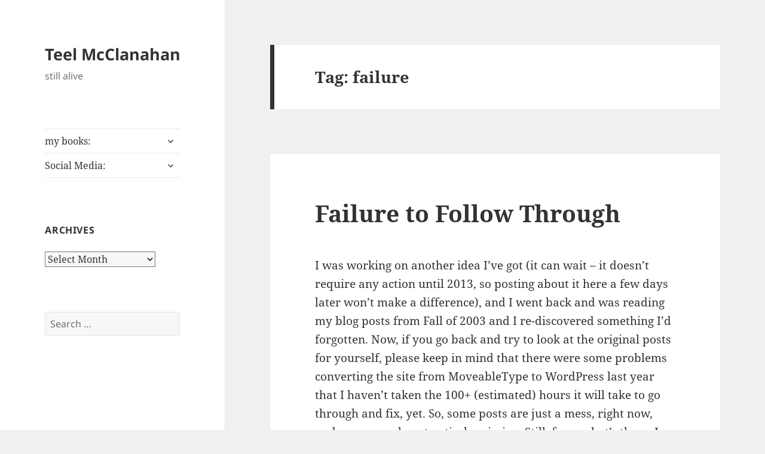

--- FILE ---
content_type: text/html; charset=UTF-8
request_url: http://blog.teelmcclanahan.com/tag/failure/
body_size: 12426
content:
<!DOCTYPE html>
<html lang="en-US" class="no-js">
<head>
	<meta charset="UTF-8">
	<meta name="viewport" content="width=device-width">
	<link rel="profile" href="https://gmpg.org/xfn/11">
	<link rel="pingback" href="http://blog.teelmcclanahan.com/xmlrpc.php">
	<script>(function(html){html.className = html.className.replace(/\bno-js\b/,'js')})(document.documentElement);</script>
<title>failure &#8211; Teel McClanahan</title>
<meta name='robots' content='max-image-preview:large' />
<link rel="alternate" type="application/rss+xml" title="Teel McClanahan &raquo; Feed" href="http://blog.teelmcclanahan.com/feed/" />
<link rel="alternate" type="application/rss+xml" title="Teel McClanahan &raquo; Comments Feed" href="http://blog.teelmcclanahan.com/comments/feed/" />
<link rel="alternate" type="application/rss+xml" title="Teel McClanahan &raquo; failure Tag Feed" href="http://blog.teelmcclanahan.com/tag/failure/feed/" />
<script>
window._wpemojiSettings = {"baseUrl":"https:\/\/s.w.org\/images\/core\/emoji\/15.0.3\/72x72\/","ext":".png","svgUrl":"https:\/\/s.w.org\/images\/core\/emoji\/15.0.3\/svg\/","svgExt":".svg","source":{"concatemoji":"http:\/\/blog.teelmcclanahan.com\/wp-includes\/js\/wp-emoji-release.min.js?ver=6.5.7"}};
/*! This file is auto-generated */
!function(i,n){var o,s,e;function c(e){try{var t={supportTests:e,timestamp:(new Date).valueOf()};sessionStorage.setItem(o,JSON.stringify(t))}catch(e){}}function p(e,t,n){e.clearRect(0,0,e.canvas.width,e.canvas.height),e.fillText(t,0,0);var t=new Uint32Array(e.getImageData(0,0,e.canvas.width,e.canvas.height).data),r=(e.clearRect(0,0,e.canvas.width,e.canvas.height),e.fillText(n,0,0),new Uint32Array(e.getImageData(0,0,e.canvas.width,e.canvas.height).data));return t.every(function(e,t){return e===r[t]})}function u(e,t,n){switch(t){case"flag":return n(e,"\ud83c\udff3\ufe0f\u200d\u26a7\ufe0f","\ud83c\udff3\ufe0f\u200b\u26a7\ufe0f")?!1:!n(e,"\ud83c\uddfa\ud83c\uddf3","\ud83c\uddfa\u200b\ud83c\uddf3")&&!n(e,"\ud83c\udff4\udb40\udc67\udb40\udc62\udb40\udc65\udb40\udc6e\udb40\udc67\udb40\udc7f","\ud83c\udff4\u200b\udb40\udc67\u200b\udb40\udc62\u200b\udb40\udc65\u200b\udb40\udc6e\u200b\udb40\udc67\u200b\udb40\udc7f");case"emoji":return!n(e,"\ud83d\udc26\u200d\u2b1b","\ud83d\udc26\u200b\u2b1b")}return!1}function f(e,t,n){var r="undefined"!=typeof WorkerGlobalScope&&self instanceof WorkerGlobalScope?new OffscreenCanvas(300,150):i.createElement("canvas"),a=r.getContext("2d",{willReadFrequently:!0}),o=(a.textBaseline="top",a.font="600 32px Arial",{});return e.forEach(function(e){o[e]=t(a,e,n)}),o}function t(e){var t=i.createElement("script");t.src=e,t.defer=!0,i.head.appendChild(t)}"undefined"!=typeof Promise&&(o="wpEmojiSettingsSupports",s=["flag","emoji"],n.supports={everything:!0,everythingExceptFlag:!0},e=new Promise(function(e){i.addEventListener("DOMContentLoaded",e,{once:!0})}),new Promise(function(t){var n=function(){try{var e=JSON.parse(sessionStorage.getItem(o));if("object"==typeof e&&"number"==typeof e.timestamp&&(new Date).valueOf()<e.timestamp+604800&&"object"==typeof e.supportTests)return e.supportTests}catch(e){}return null}();if(!n){if("undefined"!=typeof Worker&&"undefined"!=typeof OffscreenCanvas&&"undefined"!=typeof URL&&URL.createObjectURL&&"undefined"!=typeof Blob)try{var e="postMessage("+f.toString()+"("+[JSON.stringify(s),u.toString(),p.toString()].join(",")+"));",r=new Blob([e],{type:"text/javascript"}),a=new Worker(URL.createObjectURL(r),{name:"wpTestEmojiSupports"});return void(a.onmessage=function(e){c(n=e.data),a.terminate(),t(n)})}catch(e){}c(n=f(s,u,p))}t(n)}).then(function(e){for(var t in e)n.supports[t]=e[t],n.supports.everything=n.supports.everything&&n.supports[t],"flag"!==t&&(n.supports.everythingExceptFlag=n.supports.everythingExceptFlag&&n.supports[t]);n.supports.everythingExceptFlag=n.supports.everythingExceptFlag&&!n.supports.flag,n.DOMReady=!1,n.readyCallback=function(){n.DOMReady=!0}}).then(function(){return e}).then(function(){var e;n.supports.everything||(n.readyCallback(),(e=n.source||{}).concatemoji?t(e.concatemoji):e.wpemoji&&e.twemoji&&(t(e.twemoji),t(e.wpemoji)))}))}((window,document),window._wpemojiSettings);
</script>
<style id='wp-emoji-styles-inline-css'>

	img.wp-smiley, img.emoji {
		display: inline !important;
		border: none !important;
		box-shadow: none !important;
		height: 1em !important;
		width: 1em !important;
		margin: 0 0.07em !important;
		vertical-align: -0.1em !important;
		background: none !important;
		padding: 0 !important;
	}
</style>
<link rel='stylesheet' id='wp-block-library-css' href='http://blog.teelmcclanahan.com/wp-includes/css/dist/block-library/style.min.css?ver=6.5.7' media='all' />
<style id='wp-block-library-theme-inline-css'>
.wp-block-audio figcaption{color:#555;font-size:13px;text-align:center}.is-dark-theme .wp-block-audio figcaption{color:#ffffffa6}.wp-block-audio{margin:0 0 1em}.wp-block-code{border:1px solid #ccc;border-radius:4px;font-family:Menlo,Consolas,monaco,monospace;padding:.8em 1em}.wp-block-embed figcaption{color:#555;font-size:13px;text-align:center}.is-dark-theme .wp-block-embed figcaption{color:#ffffffa6}.wp-block-embed{margin:0 0 1em}.blocks-gallery-caption{color:#555;font-size:13px;text-align:center}.is-dark-theme .blocks-gallery-caption{color:#ffffffa6}.wp-block-image figcaption{color:#555;font-size:13px;text-align:center}.is-dark-theme .wp-block-image figcaption{color:#ffffffa6}.wp-block-image{margin:0 0 1em}.wp-block-pullquote{border-bottom:4px solid;border-top:4px solid;color:currentColor;margin-bottom:1.75em}.wp-block-pullquote cite,.wp-block-pullquote footer,.wp-block-pullquote__citation{color:currentColor;font-size:.8125em;font-style:normal;text-transform:uppercase}.wp-block-quote{border-left:.25em solid;margin:0 0 1.75em;padding-left:1em}.wp-block-quote cite,.wp-block-quote footer{color:currentColor;font-size:.8125em;font-style:normal;position:relative}.wp-block-quote.has-text-align-right{border-left:none;border-right:.25em solid;padding-left:0;padding-right:1em}.wp-block-quote.has-text-align-center{border:none;padding-left:0}.wp-block-quote.is-large,.wp-block-quote.is-style-large,.wp-block-quote.is-style-plain{border:none}.wp-block-search .wp-block-search__label{font-weight:700}.wp-block-search__button{border:1px solid #ccc;padding:.375em .625em}:where(.wp-block-group.has-background){padding:1.25em 2.375em}.wp-block-separator.has-css-opacity{opacity:.4}.wp-block-separator{border:none;border-bottom:2px solid;margin-left:auto;margin-right:auto}.wp-block-separator.has-alpha-channel-opacity{opacity:1}.wp-block-separator:not(.is-style-wide):not(.is-style-dots){width:100px}.wp-block-separator.has-background:not(.is-style-dots){border-bottom:none;height:1px}.wp-block-separator.has-background:not(.is-style-wide):not(.is-style-dots){height:2px}.wp-block-table{margin:0 0 1em}.wp-block-table td,.wp-block-table th{word-break:normal}.wp-block-table figcaption{color:#555;font-size:13px;text-align:center}.is-dark-theme .wp-block-table figcaption{color:#ffffffa6}.wp-block-video figcaption{color:#555;font-size:13px;text-align:center}.is-dark-theme .wp-block-video figcaption{color:#ffffffa6}.wp-block-video{margin:0 0 1em}.wp-block-template-part.has-background{margin-bottom:0;margin-top:0;padding:1.25em 2.375em}
</style>
<style id='classic-theme-styles-inline-css'>
/*! This file is auto-generated */
.wp-block-button__link{color:#fff;background-color:#32373c;border-radius:9999px;box-shadow:none;text-decoration:none;padding:calc(.667em + 2px) calc(1.333em + 2px);font-size:1.125em}.wp-block-file__button{background:#32373c;color:#fff;text-decoration:none}
</style>
<style id='global-styles-inline-css'>
body{--wp--preset--color--black: #000000;--wp--preset--color--cyan-bluish-gray: #abb8c3;--wp--preset--color--white: #fff;--wp--preset--color--pale-pink: #f78da7;--wp--preset--color--vivid-red: #cf2e2e;--wp--preset--color--luminous-vivid-orange: #ff6900;--wp--preset--color--luminous-vivid-amber: #fcb900;--wp--preset--color--light-green-cyan: #7bdcb5;--wp--preset--color--vivid-green-cyan: #00d084;--wp--preset--color--pale-cyan-blue: #8ed1fc;--wp--preset--color--vivid-cyan-blue: #0693e3;--wp--preset--color--vivid-purple: #9b51e0;--wp--preset--color--dark-gray: #111;--wp--preset--color--light-gray: #f1f1f1;--wp--preset--color--yellow: #f4ca16;--wp--preset--color--dark-brown: #352712;--wp--preset--color--medium-pink: #e53b51;--wp--preset--color--light-pink: #ffe5d1;--wp--preset--color--dark-purple: #2e2256;--wp--preset--color--purple: #674970;--wp--preset--color--blue-gray: #22313f;--wp--preset--color--bright-blue: #55c3dc;--wp--preset--color--light-blue: #e9f2f9;--wp--preset--gradient--vivid-cyan-blue-to-vivid-purple: linear-gradient(135deg,rgba(6,147,227,1) 0%,rgb(155,81,224) 100%);--wp--preset--gradient--light-green-cyan-to-vivid-green-cyan: linear-gradient(135deg,rgb(122,220,180) 0%,rgb(0,208,130) 100%);--wp--preset--gradient--luminous-vivid-amber-to-luminous-vivid-orange: linear-gradient(135deg,rgba(252,185,0,1) 0%,rgba(255,105,0,1) 100%);--wp--preset--gradient--luminous-vivid-orange-to-vivid-red: linear-gradient(135deg,rgba(255,105,0,1) 0%,rgb(207,46,46) 100%);--wp--preset--gradient--very-light-gray-to-cyan-bluish-gray: linear-gradient(135deg,rgb(238,238,238) 0%,rgb(169,184,195) 100%);--wp--preset--gradient--cool-to-warm-spectrum: linear-gradient(135deg,rgb(74,234,220) 0%,rgb(151,120,209) 20%,rgb(207,42,186) 40%,rgb(238,44,130) 60%,rgb(251,105,98) 80%,rgb(254,248,76) 100%);--wp--preset--gradient--blush-light-purple: linear-gradient(135deg,rgb(255,206,236) 0%,rgb(152,150,240) 100%);--wp--preset--gradient--blush-bordeaux: linear-gradient(135deg,rgb(254,205,165) 0%,rgb(254,45,45) 50%,rgb(107,0,62) 100%);--wp--preset--gradient--luminous-dusk: linear-gradient(135deg,rgb(255,203,112) 0%,rgb(199,81,192) 50%,rgb(65,88,208) 100%);--wp--preset--gradient--pale-ocean: linear-gradient(135deg,rgb(255,245,203) 0%,rgb(182,227,212) 50%,rgb(51,167,181) 100%);--wp--preset--gradient--electric-grass: linear-gradient(135deg,rgb(202,248,128) 0%,rgb(113,206,126) 100%);--wp--preset--gradient--midnight: linear-gradient(135deg,rgb(2,3,129) 0%,rgb(40,116,252) 100%);--wp--preset--gradient--dark-gray-gradient-gradient: linear-gradient(90deg, rgba(17,17,17,1) 0%, rgba(42,42,42,1) 100%);--wp--preset--gradient--light-gray-gradient: linear-gradient(90deg, rgba(241,241,241,1) 0%, rgba(215,215,215,1) 100%);--wp--preset--gradient--white-gradient: linear-gradient(90deg, rgba(255,255,255,1) 0%, rgba(230,230,230,1) 100%);--wp--preset--gradient--yellow-gradient: linear-gradient(90deg, rgba(244,202,22,1) 0%, rgba(205,168,10,1) 100%);--wp--preset--gradient--dark-brown-gradient: linear-gradient(90deg, rgba(53,39,18,1) 0%, rgba(91,67,31,1) 100%);--wp--preset--gradient--medium-pink-gradient: linear-gradient(90deg, rgba(229,59,81,1) 0%, rgba(209,28,51,1) 100%);--wp--preset--gradient--light-pink-gradient: linear-gradient(90deg, rgba(255,229,209,1) 0%, rgba(255,200,158,1) 100%);--wp--preset--gradient--dark-purple-gradient: linear-gradient(90deg, rgba(46,34,86,1) 0%, rgba(66,48,123,1) 100%);--wp--preset--gradient--purple-gradient: linear-gradient(90deg, rgba(103,73,112,1) 0%, rgba(131,93,143,1) 100%);--wp--preset--gradient--blue-gray-gradient: linear-gradient(90deg, rgba(34,49,63,1) 0%, rgba(52,75,96,1) 100%);--wp--preset--gradient--bright-blue-gradient: linear-gradient(90deg, rgba(85,195,220,1) 0%, rgba(43,180,211,1) 100%);--wp--preset--gradient--light-blue-gradient: linear-gradient(90deg, rgba(233,242,249,1) 0%, rgba(193,218,238,1) 100%);--wp--preset--font-size--small: 13px;--wp--preset--font-size--medium: 20px;--wp--preset--font-size--large: 36px;--wp--preset--font-size--x-large: 42px;--wp--preset--spacing--20: 0.44rem;--wp--preset--spacing--30: 0.67rem;--wp--preset--spacing--40: 1rem;--wp--preset--spacing--50: 1.5rem;--wp--preset--spacing--60: 2.25rem;--wp--preset--spacing--70: 3.38rem;--wp--preset--spacing--80: 5.06rem;--wp--preset--shadow--natural: 6px 6px 9px rgba(0, 0, 0, 0.2);--wp--preset--shadow--deep: 12px 12px 50px rgba(0, 0, 0, 0.4);--wp--preset--shadow--sharp: 6px 6px 0px rgba(0, 0, 0, 0.2);--wp--preset--shadow--outlined: 6px 6px 0px -3px rgba(255, 255, 255, 1), 6px 6px rgba(0, 0, 0, 1);--wp--preset--shadow--crisp: 6px 6px 0px rgba(0, 0, 0, 1);}:where(.is-layout-flex){gap: 0.5em;}:where(.is-layout-grid){gap: 0.5em;}body .is-layout-flex{display: flex;}body .is-layout-flex{flex-wrap: wrap;align-items: center;}body .is-layout-flex > *{margin: 0;}body .is-layout-grid{display: grid;}body .is-layout-grid > *{margin: 0;}:where(.wp-block-columns.is-layout-flex){gap: 2em;}:where(.wp-block-columns.is-layout-grid){gap: 2em;}:where(.wp-block-post-template.is-layout-flex){gap: 1.25em;}:where(.wp-block-post-template.is-layout-grid){gap: 1.25em;}.has-black-color{color: var(--wp--preset--color--black) !important;}.has-cyan-bluish-gray-color{color: var(--wp--preset--color--cyan-bluish-gray) !important;}.has-white-color{color: var(--wp--preset--color--white) !important;}.has-pale-pink-color{color: var(--wp--preset--color--pale-pink) !important;}.has-vivid-red-color{color: var(--wp--preset--color--vivid-red) !important;}.has-luminous-vivid-orange-color{color: var(--wp--preset--color--luminous-vivid-orange) !important;}.has-luminous-vivid-amber-color{color: var(--wp--preset--color--luminous-vivid-amber) !important;}.has-light-green-cyan-color{color: var(--wp--preset--color--light-green-cyan) !important;}.has-vivid-green-cyan-color{color: var(--wp--preset--color--vivid-green-cyan) !important;}.has-pale-cyan-blue-color{color: var(--wp--preset--color--pale-cyan-blue) !important;}.has-vivid-cyan-blue-color{color: var(--wp--preset--color--vivid-cyan-blue) !important;}.has-vivid-purple-color{color: var(--wp--preset--color--vivid-purple) !important;}.has-black-background-color{background-color: var(--wp--preset--color--black) !important;}.has-cyan-bluish-gray-background-color{background-color: var(--wp--preset--color--cyan-bluish-gray) !important;}.has-white-background-color{background-color: var(--wp--preset--color--white) !important;}.has-pale-pink-background-color{background-color: var(--wp--preset--color--pale-pink) !important;}.has-vivid-red-background-color{background-color: var(--wp--preset--color--vivid-red) !important;}.has-luminous-vivid-orange-background-color{background-color: var(--wp--preset--color--luminous-vivid-orange) !important;}.has-luminous-vivid-amber-background-color{background-color: var(--wp--preset--color--luminous-vivid-amber) !important;}.has-light-green-cyan-background-color{background-color: var(--wp--preset--color--light-green-cyan) !important;}.has-vivid-green-cyan-background-color{background-color: var(--wp--preset--color--vivid-green-cyan) !important;}.has-pale-cyan-blue-background-color{background-color: var(--wp--preset--color--pale-cyan-blue) !important;}.has-vivid-cyan-blue-background-color{background-color: var(--wp--preset--color--vivid-cyan-blue) !important;}.has-vivid-purple-background-color{background-color: var(--wp--preset--color--vivid-purple) !important;}.has-black-border-color{border-color: var(--wp--preset--color--black) !important;}.has-cyan-bluish-gray-border-color{border-color: var(--wp--preset--color--cyan-bluish-gray) !important;}.has-white-border-color{border-color: var(--wp--preset--color--white) !important;}.has-pale-pink-border-color{border-color: var(--wp--preset--color--pale-pink) !important;}.has-vivid-red-border-color{border-color: var(--wp--preset--color--vivid-red) !important;}.has-luminous-vivid-orange-border-color{border-color: var(--wp--preset--color--luminous-vivid-orange) !important;}.has-luminous-vivid-amber-border-color{border-color: var(--wp--preset--color--luminous-vivid-amber) !important;}.has-light-green-cyan-border-color{border-color: var(--wp--preset--color--light-green-cyan) !important;}.has-vivid-green-cyan-border-color{border-color: var(--wp--preset--color--vivid-green-cyan) !important;}.has-pale-cyan-blue-border-color{border-color: var(--wp--preset--color--pale-cyan-blue) !important;}.has-vivid-cyan-blue-border-color{border-color: var(--wp--preset--color--vivid-cyan-blue) !important;}.has-vivid-purple-border-color{border-color: var(--wp--preset--color--vivid-purple) !important;}.has-vivid-cyan-blue-to-vivid-purple-gradient-background{background: var(--wp--preset--gradient--vivid-cyan-blue-to-vivid-purple) !important;}.has-light-green-cyan-to-vivid-green-cyan-gradient-background{background: var(--wp--preset--gradient--light-green-cyan-to-vivid-green-cyan) !important;}.has-luminous-vivid-amber-to-luminous-vivid-orange-gradient-background{background: var(--wp--preset--gradient--luminous-vivid-amber-to-luminous-vivid-orange) !important;}.has-luminous-vivid-orange-to-vivid-red-gradient-background{background: var(--wp--preset--gradient--luminous-vivid-orange-to-vivid-red) !important;}.has-very-light-gray-to-cyan-bluish-gray-gradient-background{background: var(--wp--preset--gradient--very-light-gray-to-cyan-bluish-gray) !important;}.has-cool-to-warm-spectrum-gradient-background{background: var(--wp--preset--gradient--cool-to-warm-spectrum) !important;}.has-blush-light-purple-gradient-background{background: var(--wp--preset--gradient--blush-light-purple) !important;}.has-blush-bordeaux-gradient-background{background: var(--wp--preset--gradient--blush-bordeaux) !important;}.has-luminous-dusk-gradient-background{background: var(--wp--preset--gradient--luminous-dusk) !important;}.has-pale-ocean-gradient-background{background: var(--wp--preset--gradient--pale-ocean) !important;}.has-electric-grass-gradient-background{background: var(--wp--preset--gradient--electric-grass) !important;}.has-midnight-gradient-background{background: var(--wp--preset--gradient--midnight) !important;}.has-small-font-size{font-size: var(--wp--preset--font-size--small) !important;}.has-medium-font-size{font-size: var(--wp--preset--font-size--medium) !important;}.has-large-font-size{font-size: var(--wp--preset--font-size--large) !important;}.has-x-large-font-size{font-size: var(--wp--preset--font-size--x-large) !important;}
.wp-block-navigation a:where(:not(.wp-element-button)){color: inherit;}
:where(.wp-block-post-template.is-layout-flex){gap: 1.25em;}:where(.wp-block-post-template.is-layout-grid){gap: 1.25em;}
:where(.wp-block-columns.is-layout-flex){gap: 2em;}:where(.wp-block-columns.is-layout-grid){gap: 2em;}
.wp-block-pullquote{font-size: 1.5em;line-height: 1.6;}
</style>
<link rel='stylesheet' id='twentyfifteen-fonts-css' href='http://blog.teelmcclanahan.com/wp-content/themes/twentyfifteen/assets/fonts/noto-sans-plus-noto-serif-plus-inconsolata.css?ver=20230328' media='all' />
<link rel='stylesheet' id='genericons-css' href='http://blog.teelmcclanahan.com/wp-content/themes/twentyfifteen/genericons/genericons.css?ver=20201026' media='all' />
<link rel='stylesheet' id='twentyfifteen-style-css' href='http://blog.teelmcclanahan.com/wp-content/themes/twentyfifteen/style.css?ver=20240402' media='all' />
<link rel='stylesheet' id='twentyfifteen-block-style-css' href='http://blog.teelmcclanahan.com/wp-content/themes/twentyfifteen/css/blocks.css?ver=20240210' media='all' />
<script src="http://blog.teelmcclanahan.com/wp-includes/js/jquery/jquery.min.js?ver=3.7.1" id="jquery-core-js"></script>
<script src="http://blog.teelmcclanahan.com/wp-includes/js/jquery/jquery-migrate.min.js?ver=3.4.1" id="jquery-migrate-js"></script>
<script id="twentyfifteen-script-js-extra">
var screenReaderText = {"expand":"<span class=\"screen-reader-text\">expand child menu<\/span>","collapse":"<span class=\"screen-reader-text\">collapse child menu<\/span>"};
</script>
<script src="http://blog.teelmcclanahan.com/wp-content/themes/twentyfifteen/js/functions.js?ver=20221101" id="twentyfifteen-script-js" defer data-wp-strategy="defer"></script>
<link rel="https://api.w.org/" href="http://blog.teelmcclanahan.com/wp-json/" /><link rel="alternate" type="application/json" href="http://blog.teelmcclanahan.com/wp-json/wp/v2/tags/478" /><link rel="EditURI" type="application/rsd+xml" title="RSD" href="http://blog.teelmcclanahan.com/xmlrpc.php?rsd" />
<meta name="generator" content="WordPress 6.5.7" />
</head>

<body class="archive tag tag-failure tag-478 wp-embed-responsive">
<div id="page" class="hfeed site">
	<a class="skip-link screen-reader-text" href="#content">
		Skip to content	</a>

	<div id="sidebar" class="sidebar">
		<header id="masthead" class="site-header">
			<div class="site-branding">
										<p class="site-title"><a href="http://blog.teelmcclanahan.com/" rel="home">Teel McClanahan</a></p>
												<p class="site-description">still alive</p>
										<button class="secondary-toggle">Menu and widgets</button>
			</div><!-- .site-branding -->
		</header><!-- .site-header -->

			<div id="secondary" class="secondary">

					<nav id="site-navigation" class="main-navigation">
				<div class="menu-basic-menu-container"><ul id="menu-basic-menu" class="nav-menu"><li id="menu-item-3343" class="menu-item menu-item-type-custom menu-item-object-custom menu-item-has-children menu-item-3343"><a title="Modern Evil Press, books by Teel McClanahan III" href="http://modernevil.com/">my books:</a>
<ul class="sub-menu">
	<li id="menu-item-3344" class="menu-item menu-item-type-custom menu-item-object-custom menu-item-3344"><a title="Virtual Danger, a novel in The Death Noodle Glitterfairy Robot Saga, by Teel McClanahan III" href="http://modernevil.com/virtual-danger/">Virtual Danger</a></li>
	<li id="menu-item-3345" class="menu-item menu-item-type-custom menu-item-object-custom menu-item-has-children menu-item-3345"><a title="Never Let the Right One Go; a duology of novels by Teel McClanahan III" href="http://modernevil.com/never-let-the-right-one-go/">Never Let the Right One Go</a>
	<ul class="sub-menu">
		<li id="menu-item-3346" class="menu-item menu-item-type-custom menu-item-object-custom menu-item-3346"><a title="Sophia, a novel in the Never Let the Right One Go duology, by Teel McClanahan III" href="http://modernevil.com/sophia/">Sophia</a></li>
		<li id="menu-item-3347" class="menu-item menu-item-type-custom menu-item-object-custom menu-item-3347"><a title="Emily, a novel in the Never Let the Right One Go duology, by Teel McClanahan III" href="http://modernevil.com/emily/">Emily</a></li>
	</ul>
</li>
	<li id="menu-item-3350" class="menu-item menu-item-type-custom menu-item-object-custom menu-item-has-children menu-item-3350"><a href="http://modernevil.com/the-first-untrue-trilogy/">Untrue Tales From Beyond Fiction:</a>
	<ul class="sub-menu">
		<li id="menu-item-3348" class="menu-item menu-item-type-custom menu-item-object-custom menu-item-3348"><a href="http://modernevil.com/the-first-untrue-trilogy/">The First Untrue Trilogy</a></li>
		<li id="menu-item-3349" class="menu-item menu-item-type-custom menu-item-object-custom menu-item-3349"><a href="http://modernevil.com/the-second-untrue-trilogy/">The Second Untrue Trilogy</a></li>
	</ul>
</li>
	<li id="menu-item-3354" class="menu-item menu-item-type-custom menu-item-object-custom menu-item-3354"><a href="http://modernevil.com/time-emit-and-time-again/">Time, emiT, and Time Again</a></li>
	<li id="menu-item-3357" class="menu-item menu-item-type-custom menu-item-object-custom menu-item-has-children menu-item-3357"><a href="#">The Lost and Not Found Universe:</a>
	<ul class="sub-menu">
		<li id="menu-item-3358" class="menu-item menu-item-type-custom menu-item-object-custom menu-item-3358"><a href="http://modernevil.com/lost-and-not-found/">Lost and Not Found</a></li>
		<li id="menu-item-3356" class="menu-item menu-item-type-custom menu-item-object-custom menu-item-3356"><a href="http://modernevil.com/forget-what-you-cant-remember/">Forget What You Can&#8217;t Remember</a></li>
		<li id="menu-item-3359" class="menu-item menu-item-type-custom menu-item-object-custom menu-item-3359"><a href="http://modernevil.com/more-lost-memories/">More Lost Memories</a></li>
		<li id="menu-item-3355" class="menu-item menu-item-type-custom menu-item-object-custom menu-item-3355"><a href="http://modernevil.com/cheating-death/">Cheating, Death</a></li>
		<li id="menu-item-3360" class="menu-item menu-item-type-custom menu-item-object-custom menu-item-3360"><a href="http://modernevil.com/lost-and-not-found-directors-cut/">Lost and Not Found &#8211; Director&#8217;s Cut</a></li>
	</ul>
</li>
	<li id="menu-item-3364" class="menu-item menu-item-type-custom menu-item-object-custom menu-item-3364"><a href="http://modernevil.com/dragons-truth/">Dragons&#8217; Truth</a></li>
	<li id="menu-item-3361" class="menu-item menu-item-type-custom menu-item-object-custom menu-item-has-children menu-item-3361"><a href="http://modernevil.com/poetry/">poetry:</a>
	<ul class="sub-menu">
		<li id="menu-item-3362" class="menu-item menu-item-type-custom menu-item-object-custom menu-item-3362"><a href="http://modernevil.com/worth-1k-volume-1/">Worth 1k &#8212; Volume 1</a></li>
		<li id="menu-item-3363" class="menu-item menu-item-type-custom menu-item-object-custom menu-item-3363"><a href="http://modernevil.com/worth-1k-volume-2/">Worth 1k &#8212; Volume 2</a></li>
	</ul>
</li>
	<li id="menu-item-3375" class="menu-item menu-item-type-custom menu-item-object-custom menu-item-3375"><a href="http://www.amazon.com/Teel-McClanahan/e/B003Z2SPL6/?_encoding=UTF8&#038;camp=1789&#038;creative=390957&#038;linkCode=ur2&#038;tag=teemcc-20">Amazon author page</a></li>
</ul>
</li>
<li id="menu-item-3367" class="menu-item menu-item-type-custom menu-item-object-custom menu-item-has-children menu-item-3367"><a href="#">Social Media:</a>
<ul class="sub-menu">
	<li id="menu-item-3368" class="menu-item menu-item-type-custom menu-item-object-custom menu-item-has-children menu-item-3368"><a href="https://www.facebook.com/modernevil">Facebook:</a>
	<ul class="sub-menu">
		<li id="menu-item-3369" class="menu-item menu-item-type-custom menu-item-object-custom menu-item-3369"><a href="https://www.facebook.com/modernevil">personal profile</a></li>
		<li id="menu-item-3370" class="menu-item menu-item-type-custom menu-item-object-custom menu-item-3370"><a href="https://www.facebook.com/pages/Teel-McClanahan-III/231736196985">author page</a></li>
		<li id="menu-item-3371" class="menu-item menu-item-type-custom menu-item-object-custom menu-item-3371"><a href="https://www.facebook.com/pages/Modern-Evil-Press/115031258573357">Modern Evil Press</a></li>
	</ul>
</li>
	<li id="menu-item-3372" class="menu-item menu-item-type-custom menu-item-object-custom menu-item-3372"><a href="https://twitter.com/modernevil">Twitter</a></li>
	<li id="menu-item-3374" class="menu-item menu-item-type-custom menu-item-object-custom menu-item-3374"><a href="http://www.goodreads.com/author/show/991554.Teel_McClanahan">Goodreads</a></li>
</ul>
</li>
</ul></div>			</nav><!-- .main-navigation -->
		
		
					<div id="widget-area" class="widget-area" role="complementary">
				<aside id="archives-5" class="widget widget_archive"><h2 class="widget-title">Archives</h2>		<label class="screen-reader-text" for="archives-dropdown-5">Archives</label>
		<select id="archives-dropdown-5" name="archive-dropdown">
			
			<option value="">Select Month</option>
				<option value='http://blog.teelmcclanahan.com/2015/03/'> March 2015 &nbsp;(1)</option>
	<option value='http://blog.teelmcclanahan.com/2014/11/'> November 2014 &nbsp;(1)</option>
	<option value='http://blog.teelmcclanahan.com/2014/10/'> October 2014 &nbsp;(2)</option>
	<option value='http://blog.teelmcclanahan.com/2014/08/'> August 2014 &nbsp;(1)</option>
	<option value='http://blog.teelmcclanahan.com/2014/06/'> June 2014 &nbsp;(1)</option>
	<option value='http://blog.teelmcclanahan.com/2014/05/'> May 2014 &nbsp;(1)</option>
	<option value='http://blog.teelmcclanahan.com/2014/04/'> April 2014 &nbsp;(2)</option>
	<option value='http://blog.teelmcclanahan.com/2014/03/'> March 2014 &nbsp;(2)</option>
	<option value='http://blog.teelmcclanahan.com/2014/01/'> January 2014 &nbsp;(1)</option>
	<option value='http://blog.teelmcclanahan.com/2013/11/'> November 2013 &nbsp;(1)</option>
	<option value='http://blog.teelmcclanahan.com/2013/09/'> September 2013 &nbsp;(1)</option>
	<option value='http://blog.teelmcclanahan.com/2013/08/'> August 2013 &nbsp;(3)</option>
	<option value='http://blog.teelmcclanahan.com/2013/07/'> July 2013 &nbsp;(3)</option>
	<option value='http://blog.teelmcclanahan.com/2013/06/'> June 2013 &nbsp;(3)</option>
	<option value='http://blog.teelmcclanahan.com/2013/05/'> May 2013 &nbsp;(2)</option>
	<option value='http://blog.teelmcclanahan.com/2013/04/'> April 2013 &nbsp;(2)</option>
	<option value='http://blog.teelmcclanahan.com/2013/02/'> February 2013 &nbsp;(3)</option>
	<option value='http://blog.teelmcclanahan.com/2013/01/'> January 2013 &nbsp;(5)</option>
	<option value='http://blog.teelmcclanahan.com/2012/12/'> December 2012 &nbsp;(2)</option>
	<option value='http://blog.teelmcclanahan.com/2012/11/'> November 2012 &nbsp;(4)</option>
	<option value='http://blog.teelmcclanahan.com/2012/10/'> October 2012 &nbsp;(4)</option>
	<option value='http://blog.teelmcclanahan.com/2012/09/'> September 2012 &nbsp;(4)</option>
	<option value='http://blog.teelmcclanahan.com/2012/08/'> August 2012 &nbsp;(4)</option>
	<option value='http://blog.teelmcclanahan.com/2012/07/'> July 2012 &nbsp;(2)</option>
	<option value='http://blog.teelmcclanahan.com/2012/06/'> June 2012 &nbsp;(5)</option>
	<option value='http://blog.teelmcclanahan.com/2012/05/'> May 2012 &nbsp;(12)</option>
	<option value='http://blog.teelmcclanahan.com/2012/04/'> April 2012 &nbsp;(5)</option>
	<option value='http://blog.teelmcclanahan.com/2012/03/'> March 2012 &nbsp;(7)</option>
	<option value='http://blog.teelmcclanahan.com/2012/02/'> February 2012 &nbsp;(8)</option>
	<option value='http://blog.teelmcclanahan.com/2012/01/'> January 2012 &nbsp;(7)</option>
	<option value='http://blog.teelmcclanahan.com/2011/12/'> December 2011 &nbsp;(4)</option>
	<option value='http://blog.teelmcclanahan.com/2011/11/'> November 2011 &nbsp;(1)</option>
	<option value='http://blog.teelmcclanahan.com/2011/10/'> October 2011 &nbsp;(2)</option>
	<option value='http://blog.teelmcclanahan.com/2011/09/'> September 2011 &nbsp;(4)</option>
	<option value='http://blog.teelmcclanahan.com/2011/08/'> August 2011 &nbsp;(2)</option>
	<option value='http://blog.teelmcclanahan.com/2011/07/'> July 2011 &nbsp;(1)</option>
	<option value='http://blog.teelmcclanahan.com/2011/06/'> June 2011 &nbsp;(9)</option>
	<option value='http://blog.teelmcclanahan.com/2011/05/'> May 2011 &nbsp;(2)</option>
	<option value='http://blog.teelmcclanahan.com/2011/04/'> April 2011 &nbsp;(5)</option>
	<option value='http://blog.teelmcclanahan.com/2011/03/'> March 2011 &nbsp;(6)</option>
	<option value='http://blog.teelmcclanahan.com/2011/02/'> February 2011 &nbsp;(2)</option>
	<option value='http://blog.teelmcclanahan.com/2011/01/'> January 2011 &nbsp;(5)</option>
	<option value='http://blog.teelmcclanahan.com/2010/12/'> December 2010 &nbsp;(4)</option>
	<option value='http://blog.teelmcclanahan.com/2010/11/'> November 2010 &nbsp;(4)</option>
	<option value='http://blog.teelmcclanahan.com/2010/10/'> October 2010 &nbsp;(4)</option>
	<option value='http://blog.teelmcclanahan.com/2010/09/'> September 2010 &nbsp;(4)</option>
	<option value='http://blog.teelmcclanahan.com/2010/08/'> August 2010 &nbsp;(7)</option>
	<option value='http://blog.teelmcclanahan.com/2010/07/'> July 2010 &nbsp;(1)</option>
	<option value='http://blog.teelmcclanahan.com/2010/06/'> June 2010 &nbsp;(3)</option>
	<option value='http://blog.teelmcclanahan.com/2010/05/'> May 2010 &nbsp;(3)</option>
	<option value='http://blog.teelmcclanahan.com/2010/04/'> April 2010 &nbsp;(6)</option>
	<option value='http://blog.teelmcclanahan.com/2010/03/'> March 2010 &nbsp;(6)</option>
	<option value='http://blog.teelmcclanahan.com/2010/02/'> February 2010 &nbsp;(2)</option>
	<option value='http://blog.teelmcclanahan.com/2010/01/'> January 2010 &nbsp;(6)</option>
	<option value='http://blog.teelmcclanahan.com/2009/12/'> December 2009 &nbsp;(3)</option>
	<option value='http://blog.teelmcclanahan.com/2009/11/'> November 2009 &nbsp;(4)</option>
	<option value='http://blog.teelmcclanahan.com/2009/10/'> October 2009 &nbsp;(14)</option>
	<option value='http://blog.teelmcclanahan.com/2009/09/'> September 2009 &nbsp;(12)</option>
	<option value='http://blog.teelmcclanahan.com/2009/08/'> August 2009 &nbsp;(8)</option>
	<option value='http://blog.teelmcclanahan.com/2009/07/'> July 2009 &nbsp;(7)</option>
	<option value='http://blog.teelmcclanahan.com/2009/06/'> June 2009 &nbsp;(5)</option>
	<option value='http://blog.teelmcclanahan.com/2009/05/'> May 2009 &nbsp;(2)</option>
	<option value='http://blog.teelmcclanahan.com/2009/04/'> April 2009 &nbsp;(8)</option>
	<option value='http://blog.teelmcclanahan.com/2009/03/'> March 2009 &nbsp;(10)</option>
	<option value='http://blog.teelmcclanahan.com/2009/02/'> February 2009 &nbsp;(3)</option>
	<option value='http://blog.teelmcclanahan.com/2009/01/'> January 2009 &nbsp;(5)</option>
	<option value='http://blog.teelmcclanahan.com/2008/12/'> December 2008 &nbsp;(4)</option>
	<option value='http://blog.teelmcclanahan.com/2008/11/'> November 2008 &nbsp;(5)</option>
	<option value='http://blog.teelmcclanahan.com/2008/10/'> October 2008 &nbsp;(5)</option>
	<option value='http://blog.teelmcclanahan.com/2008/09/'> September 2008 &nbsp;(5)</option>
	<option value='http://blog.teelmcclanahan.com/2008/08/'> August 2008 &nbsp;(6)</option>
	<option value='http://blog.teelmcclanahan.com/2008/07/'> July 2008 &nbsp;(2)</option>
	<option value='http://blog.teelmcclanahan.com/2008/06/'> June 2008 &nbsp;(5)</option>
	<option value='http://blog.teelmcclanahan.com/2008/05/'> May 2008 &nbsp;(19)</option>
	<option value='http://blog.teelmcclanahan.com/2008/04/'> April 2008 &nbsp;(7)</option>
	<option value='http://blog.teelmcclanahan.com/2008/03/'> March 2008 &nbsp;(2)</option>
	<option value='http://blog.teelmcclanahan.com/2008/02/'> February 2008 &nbsp;(3)</option>
	<option value='http://blog.teelmcclanahan.com/2008/01/'> January 2008 &nbsp;(2)</option>
	<option value='http://blog.teelmcclanahan.com/2007/12/'> December 2007 &nbsp;(4)</option>
	<option value='http://blog.teelmcclanahan.com/2007/11/'> November 2007 &nbsp;(4)</option>
	<option value='http://blog.teelmcclanahan.com/2007/10/'> October 2007 &nbsp;(4)</option>
	<option value='http://blog.teelmcclanahan.com/2007/09/'> September 2007 &nbsp;(7)</option>
	<option value='http://blog.teelmcclanahan.com/2007/08/'> August 2007 &nbsp;(5)</option>
	<option value='http://blog.teelmcclanahan.com/2007/06/'> June 2007 &nbsp;(4)</option>
	<option value='http://blog.teelmcclanahan.com/2007/05/'> May 2007 &nbsp;(7)</option>
	<option value='http://blog.teelmcclanahan.com/2007/04/'> April 2007 &nbsp;(4)</option>
	<option value='http://blog.teelmcclanahan.com/2007/03/'> March 2007 &nbsp;(3)</option>
	<option value='http://blog.teelmcclanahan.com/2007/02/'> February 2007 &nbsp;(6)</option>
	<option value='http://blog.teelmcclanahan.com/2007/01/'> January 2007 &nbsp;(5)</option>
	<option value='http://blog.teelmcclanahan.com/2006/12/'> December 2006 &nbsp;(1)</option>
	<option value='http://blog.teelmcclanahan.com/2006/11/'> November 2006 &nbsp;(1)</option>
	<option value='http://blog.teelmcclanahan.com/2006/10/'> October 2006 &nbsp;(5)</option>
	<option value='http://blog.teelmcclanahan.com/2006/09/'> September 2006 &nbsp;(3)</option>
	<option value='http://blog.teelmcclanahan.com/2006/08/'> August 2006 &nbsp;(7)</option>
	<option value='http://blog.teelmcclanahan.com/2006/07/'> July 2006 &nbsp;(10)</option>
	<option value='http://blog.teelmcclanahan.com/2006/06/'> June 2006 &nbsp;(1)</option>
	<option value='http://blog.teelmcclanahan.com/2006/05/'> May 2006 &nbsp;(9)</option>
	<option value='http://blog.teelmcclanahan.com/2006/04/'> April 2006 &nbsp;(10)</option>
	<option value='http://blog.teelmcclanahan.com/2006/03/'> March 2006 &nbsp;(10)</option>
	<option value='http://blog.teelmcclanahan.com/2006/02/'> February 2006 &nbsp;(3)</option>
	<option value='http://blog.teelmcclanahan.com/2006/01/'> January 2006 &nbsp;(6)</option>
	<option value='http://blog.teelmcclanahan.com/2005/12/'> December 2005 &nbsp;(8)</option>
	<option value='http://blog.teelmcclanahan.com/2005/11/'> November 2005 &nbsp;(4)</option>
	<option value='http://blog.teelmcclanahan.com/2005/10/'> October 2005 &nbsp;(9)</option>
	<option value='http://blog.teelmcclanahan.com/2005/09/'> September 2005 &nbsp;(8)</option>
	<option value='http://blog.teelmcclanahan.com/2005/08/'> August 2005 &nbsp;(18)</option>
	<option value='http://blog.teelmcclanahan.com/2005/07/'> July 2005 &nbsp;(15)</option>
	<option value='http://blog.teelmcclanahan.com/2005/06/'> June 2005 &nbsp;(14)</option>
	<option value='http://blog.teelmcclanahan.com/2005/05/'> May 2005 &nbsp;(22)</option>
	<option value='http://blog.teelmcclanahan.com/2005/04/'> April 2005 &nbsp;(17)</option>
	<option value='http://blog.teelmcclanahan.com/2005/03/'> March 2005 &nbsp;(9)</option>
	<option value='http://blog.teelmcclanahan.com/2005/02/'> February 2005 &nbsp;(28)</option>
	<option value='http://blog.teelmcclanahan.com/2005/01/'> January 2005 &nbsp;(12)</option>
	<option value='http://blog.teelmcclanahan.com/2004/12/'> December 2004 &nbsp;(19)</option>
	<option value='http://blog.teelmcclanahan.com/2004/11/'> November 2004 &nbsp;(20)</option>
	<option value='http://blog.teelmcclanahan.com/2004/10/'> October 2004 &nbsp;(10)</option>
	<option value='http://blog.teelmcclanahan.com/2004/09/'> September 2004 &nbsp;(13)</option>
	<option value='http://blog.teelmcclanahan.com/2004/08/'> August 2004 &nbsp;(18)</option>
	<option value='http://blog.teelmcclanahan.com/2004/07/'> July 2004 &nbsp;(19)</option>
	<option value='http://blog.teelmcclanahan.com/2004/06/'> June 2004 &nbsp;(26)</option>
	<option value='http://blog.teelmcclanahan.com/2004/05/'> May 2004 &nbsp;(26)</option>
	<option value='http://blog.teelmcclanahan.com/2004/04/'> April 2004 &nbsp;(12)</option>
	<option value='http://blog.teelmcclanahan.com/2004/03/'> March 2004 &nbsp;(53)</option>
	<option value='http://blog.teelmcclanahan.com/2004/02/'> February 2004 &nbsp;(39)</option>
	<option value='http://blog.teelmcclanahan.com/2004/01/'> January 2004 &nbsp;(14)</option>
	<option value='http://blog.teelmcclanahan.com/2003/12/'> December 2003 &nbsp;(23)</option>
	<option value='http://blog.teelmcclanahan.com/2003/11/'> November 2003 &nbsp;(22)</option>
	<option value='http://blog.teelmcclanahan.com/2003/10/'> October 2003 &nbsp;(38)</option>
	<option value='http://blog.teelmcclanahan.com/2003/09/'> September 2003 &nbsp;(17)</option>
	<option value='http://blog.teelmcclanahan.com/2003/08/'> August 2003 &nbsp;(29)</option>
	<option value='http://blog.teelmcclanahan.com/2003/07/'> July 2003 &nbsp;(41)</option>
	<option value='http://blog.teelmcclanahan.com/2003/06/'> June 2003 &nbsp;(22)</option>
	<option value='http://blog.teelmcclanahan.com/2003/05/'> May 2003 &nbsp;(41)</option>
	<option value='http://blog.teelmcclanahan.com/2003/04/'> April 2003 &nbsp;(26)</option>
	<option value='http://blog.teelmcclanahan.com/2003/03/'> March 2003 &nbsp;(28)</option>
	<option value='http://blog.teelmcclanahan.com/2003/02/'> February 2003 &nbsp;(32)</option>
	<option value='http://blog.teelmcclanahan.com/2003/01/'> January 2003 &nbsp;(37)</option>
	<option value='http://blog.teelmcclanahan.com/2002/12/'> December 2002 &nbsp;(53)</option>
	<option value='http://blog.teelmcclanahan.com/2002/11/'> November 2002 &nbsp;(26)</option>
	<option value='http://blog.teelmcclanahan.com/2002/10/'> October 2002 &nbsp;(30)</option>
	<option value='http://blog.teelmcclanahan.com/2002/09/'> September 2002 &nbsp;(16)</option>
	<option value='http://blog.teelmcclanahan.com/2002/08/'> August 2002 &nbsp;(33)</option>
	<option value='http://blog.teelmcclanahan.com/2002/07/'> July 2002 &nbsp;(21)</option>
	<option value='http://blog.teelmcclanahan.com/2002/06/'> June 2002 &nbsp;(30)</option>
	<option value='http://blog.teelmcclanahan.com/2002/05/'> May 2002 &nbsp;(42)</option>
	<option value='http://blog.teelmcclanahan.com/2002/04/'> April 2002 &nbsp;(19)</option>
	<option value='http://blog.teelmcclanahan.com/2002/03/'> March 2002 &nbsp;(21)</option>
	<option value='http://blog.teelmcclanahan.com/2002/02/'> February 2002 &nbsp;(29)</option>
	<option value='http://blog.teelmcclanahan.com/2002/01/'> January 2002 &nbsp;(40)</option>
	<option value='http://blog.teelmcclanahan.com/2001/12/'> December 2001 &nbsp;(7)</option>
	<option value='http://blog.teelmcclanahan.com/2001/11/'> November 2001 &nbsp;(14)</option>
	<option value='http://blog.teelmcclanahan.com/2001/10/'> October 2001 &nbsp;(14)</option>
	<option value='http://blog.teelmcclanahan.com/2001/09/'> September 2001 &nbsp;(29)</option>
	<option value='http://blog.teelmcclanahan.com/2001/08/'> August 2001 &nbsp;(24)</option>
	<option value='http://blog.teelmcclanahan.com/2001/07/'> July 2001 &nbsp;(12)</option>
	<option value='http://blog.teelmcclanahan.com/2001/06/'> June 2001 &nbsp;(42)</option>
	<option value='http://blog.teelmcclanahan.com/2001/05/'> May 2001 &nbsp;(27)</option>
	<option value='http://blog.teelmcclanahan.com/2001/04/'> April 2001 &nbsp;(2)</option>
	<option value='http://blog.teelmcclanahan.com/2001/03/'> March 2001 &nbsp;(2)</option>
	<option value='http://blog.teelmcclanahan.com/2000/12/'> December 2000 &nbsp;(1)</option>
	<option value='http://blog.teelmcclanahan.com/2000/11/'> November 2000 &nbsp;(1)</option>
	<option value='http://blog.teelmcclanahan.com/2000/10/'> October 2000 &nbsp;(1)</option>
	<option value='http://blog.teelmcclanahan.com/2000/07/'> July 2000 &nbsp;(2)</option>
	<option value='http://blog.teelmcclanahan.com/2000/06/'> June 2000 &nbsp;(3)</option>
	<option value='http://blog.teelmcclanahan.com/2000/04/'> April 2000 &nbsp;(3)</option>
	<option value='http://blog.teelmcclanahan.com/2000/03/'> March 2000 &nbsp;(2)</option>
	<option value='http://blog.teelmcclanahan.com/1995/12/'> December 1995 &nbsp;(5)</option>
	<option value='http://blog.teelmcclanahan.com/1995/11/'> November 1995 &nbsp;(9)</option>
	<option value='http://blog.teelmcclanahan.com/1995/10/'> October 1995 &nbsp;(10)</option>
	<option value='http://blog.teelmcclanahan.com/1995/09/'> September 1995 &nbsp;(7)</option>

		</select>

			<script>
(function() {
	var dropdown = document.getElementById( "archives-dropdown-5" );
	function onSelectChange() {
		if ( dropdown.options[ dropdown.selectedIndex ].value !== '' ) {
			document.location.href = this.options[ this.selectedIndex ].value;
		}
	}
	dropdown.onchange = onSelectChange;
})();
</script>
</aside><aside id="search-5" class="widget widget_search"><form role="search" method="get" class="search-form" action="http://blog.teelmcclanahan.com/">
				<label>
					<span class="screen-reader-text">Search for:</span>
					<input type="search" class="search-field" placeholder="Search &hellip;" value="" name="s" />
				</label>
				<input type="submit" class="search-submit screen-reader-text" value="Search" />
			</form></aside>			</div><!-- .widget-area -->
		
	</div><!-- .secondary -->

	</div><!-- .sidebar -->

	<div id="content" class="site-content">

	<section id="primary" class="content-area">
		<main id="main" class="site-main">

		
			<header class="page-header">
				<h1 class="page-title">Tag: <span>failure</span></h1>			</header><!-- .page-header -->

			
<article id="post-1604" class="post-1604 post type-post status-publish format-standard hentry category-audiobooks category-internet category-journal category-modern-evil-press tag-audio tag-audiobook tag-big-ideas tag-failure tag-lack-of-audience tag-lost-and-not-found tag-podiobook">
	
	<header class="entry-header">
		<h2 class="entry-title"><a href="http://blog.teelmcclanahan.com/2009/03/failure-to-follow-through/" rel="bookmark">Failure to Follow Through</a></h2>	</header><!-- .entry-header -->

	<div class="entry-content">
		<p>I was working on another idea I&#8217;ve got (it can wait &#8211; it doesn&#8217;t require any action until 2013, so posting about it here a few days later won&#8217;t make a difference), and I went back and was reading my blog posts from Fall of 2003 and I re-discovered something I&#8217;d forgotten.  Now, if you go back and try to look at the original posts for yourself, please keep in mind that there were some problems converting the site from MoveableType to WordPress last year that I haven&#8217;t taken the 100+ (estimated) hours it will take to go through and fix, yet.  So, some posts are just a mess, right now, and some are almost entirely missing.  Still, from what&#8217;s there, I was able to piece this together:</p>
<p>I started recording and posting my first Podiobook online <strong>16 months</strong> before <a href="http://www.dragonpage.com/2005/04/11/lets-call-them-podiobooks/" target="_blank">the word &#8220;Podiobook&#8221; was coined</a>.  Heck, it was two months before the word &#8220;Podcast&#8221; was suggested, <a title="History of Podcasting Timeline, Wikipedia" href="http://en.wikipedia.org/wiki/History_of_podcasting#Timeline" target="_blank">according to Wikipedia</a>.  (Consequently, I wasn&#8217;t trying to podcast it at that point &#8211; I was simply blogging about it &amp; trying to sell it through my blog.)  I had even found a way to monetize it from day one, with a now-defunct micro-payments system called BitPass &#8211; at 25cents per chunk or about $1/half-hour (ie: about the same price for the whole thing whether you buy it all at once or a little at a time).  My plan, according to <a href="http://lessthanthis.com/2003/09/pre-order-my-novel-lost-and-not-found/" target="_blank">this post from September, 2003</a>, was to simultaneously release the book in paperback, electronic format, and as MP3s (and possibly CDs).  By the first week of December, 2003 I had the first four files recorded and available for purchase, right from <a href="http://lessthanthis.com/2003/12/lost-and-not-found-audio-experiment/" target="_blank">this post</a> (broken links now removed).</p>
<p>I was testing the waters, trying to see if anyone was interested in an audio version (trying to see if anyone was willing to give micropayments a try, too).  The plan, as of December 11, 2003, looks like it was to post the rest of the audiobook serially, for micropayments, but also to offer options to buy the whole book as MP3s together, an MP3 CD, and possibly a set of audio CDs (since the MP3 Audiobook was unheard of at that point, I thought I should at least offer it in the old way).  Unfortunately, no one bit.  No one even commented to say they were interested.  According to my posts about stats, my blog was getting between 10k and 30k &#8220;unique visitors&#8221; per month (in the months I mentioned stats) from September 2003 through February 2004, and had fewer than a dozen regular commenters.  By March 2004, thinking there was no interest and it was taking <em><strong>WAY</strong></em> too much work to not be heard, I&#8217;d given up on the audio version of Lost and Not Found.</p>
<p>I didn&#8217;t persist.  Well, I did keep working, I kept writing, I kept creating, I just didn&#8217;t try to do audio again until 2008.  And by 2007-2008, when I looked into it, I discovered that what I&#8217;d thought of doing 4-5 years earlier had taken off <strong><em>and now I&#8217;m late to the party</em></strong>.  In the intervening time, I&#8217;d never given up on the idea of someday recording audio versions of my own books in my own voice, but in the insulated world I lived in I didn&#8217;t know anyone else was doing it.  And since I was working full time and splitting my off hours between having a life, writing, painting, and more, there wasn&#8217;t time to be doing the audio versions.</p>
<p><strong>&#8220;If only, if only&#8230;&#8221;</strong> If only I&#8217;d followed through on my idea.  If only I&#8217;d finished recording it, despite an apparent lack of interest from my audience.  If only I&#8217;d heard of Creative Commons (founded in 2001?  Who knew?  Not me!), or thought to give away my content instead of insisting on trying to sell every copy in every format.  If only I&#8217;d somehow thought of podcasting prior to its adoption and&#8230;  umm.. yeah.  <em>((I was SO reading RSS specifications in 2003/2004, and was only thinking of enclosing files for my online comics and my occasional &#8220;audioblog&#8221; posts, not for books.))</em> So.  I have a long history of thinking of things a couple of years before anyone else, and then losing interest in them and setting them aside long before they suddenly hit it big.  I need to work on my follow-through, and I need to work on persistence, even in the face of adversity.</p>
<p>I have good ideas, I even often know what to do with them, and I need to get myself to actually follow through.  To carry my ideas to fruition.  So that the next time I invent <em><strong>the next big thing</strong></em>, maybe I&#8217;ll be at the center of it instead of on the outside, looking in.</p>
	</div><!-- .entry-content -->

	
	<footer class="entry-footer">
		<span class="posted-on"><span class="screen-reader-text">Posted on </span><a href="http://blog.teelmcclanahan.com/2009/03/failure-to-follow-through/" rel="bookmark"><time class="entry-date published" datetime="2009-03-10T16:52:13-07:00">March 10, 2009</time><time class="updated" datetime="2009-03-10T16:59:41-07:00">March 10, 2009</time></a></span><span class="byline"><span class="author vcard"><span class="screen-reader-text">Author </span><a class="url fn n" href="http://blog.teelmcclanahan.com/author/teel/">Teel</a></span></span><span class="cat-links"><span class="screen-reader-text">Categories </span><a href="http://blog.teelmcclanahan.com/category/audiobooks/" rel="category tag">Audiobooks</a>, <a href="http://blog.teelmcclanahan.com/category/internet/" rel="category tag">Internet</a>, <a href="http://blog.teelmcclanahan.com/category/journal/" rel="category tag">Journal</a>, <a href="http://blog.teelmcclanahan.com/category/modern-evil-press/" rel="category tag">Modern Evil Press</a></span><span class="tags-links"><span class="screen-reader-text">Tags </span><a href="http://blog.teelmcclanahan.com/tag/audio/" rel="tag">audio</a>, <a href="http://blog.teelmcclanahan.com/tag/audiobook/" rel="tag">audiobook</a>, <a href="http://blog.teelmcclanahan.com/tag/big-ideas/" rel="tag">big ideas</a>, <a href="http://blog.teelmcclanahan.com/tag/failure/" rel="tag">failure</a>, <a href="http://blog.teelmcclanahan.com/tag/lack-of-audience/" rel="tag">lack of audience</a>, <a href="http://blog.teelmcclanahan.com/tag/lost-and-not-found/" rel="tag">Lost and Not Found</a>, <a href="http://blog.teelmcclanahan.com/tag/podiobook/" rel="tag">podiobook</a></span><span class="comments-link"><a href="http://blog.teelmcclanahan.com/2009/03/failure-to-follow-through/#comments">2 Comments<span class="screen-reader-text"> on Failure to Follow Through</span></a></span>			</footer><!-- .entry-footer -->

</article><!-- #post-1604 -->

		</main><!-- .site-main -->
	</section><!-- .content-area -->


	</div><!-- .site-content -->

	<footer id="colophon" class="site-footer">
		<div class="site-info">
									<a href="https://wordpress.org/" class="imprint">
				Proudly powered by WordPress			</a>
		</div><!-- .site-info -->
	</footer><!-- .site-footer -->

</div><!-- .site -->


</body>
</html>
